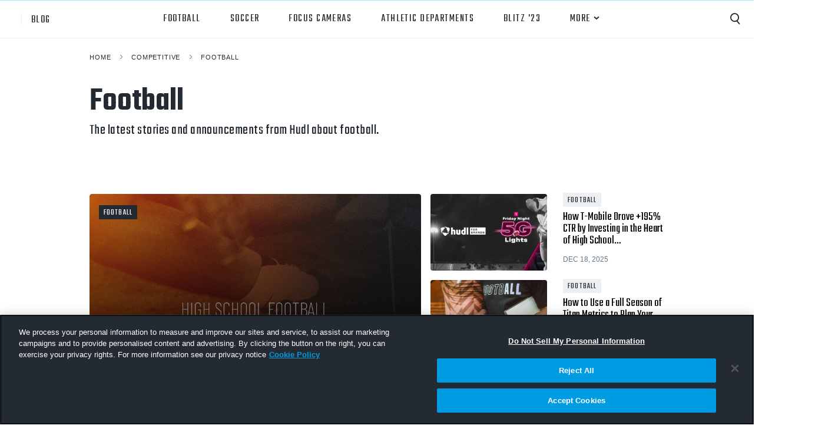

--- FILE ---
content_type: text/html; charset=UTF-8
request_url: https://worldcup18.hudl.com/blog/competitive/american-football
body_size: 12581
content:
<!doctype html>
<html class="no-js" lang="en-US">
<head>
<meta charset="utf-8">

<meta name="Copyright" content="Hudl">
<meta name="viewport" content="width=device-width, initial-scale=1">
<meta property="fb:pages" content="112477931222">

<link rel="home" href="https://www.hudl.com/">

<link rel="dns-prefetch" href="https://static.hudl.com">
<link rel="dns-prefetch" href="https://sc.hudl.com">
<link rel="preconnect" href="https://fonts.googleapis.com">
<link rel="preconnect" href="https://fonts.gstatic.com" crossorigin>

<link rel="icon" href="https://sc.hudl.com/favicon.ico" sizes="any">
<link rel="icon" href="https://sc.hudl.com/favicon.svg" type="image/svg+xml">
<link rel="apple-touch-icon" href="https://sc.hudl.com/apple-touch-icon.png">
<link rel="mask-icon" href="https://sc.hudl.com/safari-pinned-tab.svg" color="#ff6300">
<meta name="theme-color" content="#ffffff">
<title>Football</title>
<meta name="description" content="Hudl provides video review and performance analysis tools for sports teams and athletes at every level.">


<meta name="twitter:card" content="summary_large_image">
<meta name="twitter:site" content="@hudl">
<meta name="twitter:title" content="Football">
<meta name="twitter:description" content="Hudl provides video review and performance analysis tools for sports teams and athletes at every level.">
<meta name="twitter:url" content="https://www.hudl.com/blog/competitive/american-football">
<meta name="twitter:image" content="https://static.hudl.com/craft/hudl-default-OG.jpg?mtime=20191218113232">

<meta property="og:title" content="Football">
<meta property="og:description" content="Hudl provides video review and performance analysis tools for sports teams and athletes at every level.">
<meta property="og:url" content="https://www.hudl.com/blog/competitive/american-football">
<meta property="og:image" content="https://static.hudl.com/craft/hudl-default-OG.jpg?mtime=20191218113232">
<meta property="og:type" content="website">
<meta property="og:app_id" content="137562929649180" />
<meta property="og:site_name" content ="Hudl">
    <link rel="canonical" href="https://www.hudl.com/blog/competitive/american-football">
	<link rel="alternate" hreflang="en-US" href="https://www.hudl.com/blog/competitive/american-football">
	<link rel="alternate" hreflang="en" href="https://www.hudl.com/blog/competitive/american-football">
	<link rel="alternate" hreflang="x-default" href="https://www.hudl.com/blog/competitive/american-football">

	<script>
		window.hudl = window.hudl || {};
		window.hudl.l10n = window.hudl.l10n || {};
		window.hudl.l10n.alternates = [{"language":"en-US","languageDisplay":"English (United States)","current":true,"url":"https:\/\/www.hudl.com\/blog\/competitive\/american-football"}];
		window.hudl.l10n.sites = [{"language":"en-US","languageDisplay":"English (United States)","url":"https:\/\/www.hudl.com\/","external":false},{"language":"en-GB","languageDisplay":"English (International)","url":"https:\/\/www.hudl.com\/en_gb\/","external":false},{"language":"es-419","languageDisplay":"espa\u00f1ol (Latinoam\u00e9rica)","url":"https:\/\/es.hudl.com\/es-xl","external":true},{"language":"pt-BR","languageDisplay":"portugu\u00eas (Brasil)","url":"https:\/\/pt.hudl.com\/pt","external":true},{"language":"ja","languageDisplay":"\u65e5\u672c\u8a9e","url":"https:\/\/jp.hudl.com\/ja","external":true}];
	</script>
    <link href="https://fonts.googleapis.com/css2?family=Teko:wght@300;400;500;600" rel="stylesheet">
<link rel="stylesheet" href="https://sc.hudl.com/cms/assets/styles/blog-new/styles.css?id=53cbac868ccf6bdab17e91f289a84e2f">
<script>
  window.dataLayer = window.dataLayer || []
  window.dataLayer.push({"section":"blog","levelOfPlay":"competitive","primaryCategory":"american-football","secondaryCategory":""});
</script>

<script src="https://cdn.jsdelivr.net/combine/npm/lazysizes@5.3.0,npm/lazysizes@5.3.0/plugins/unveilhooks/ls.unveilhooks.min.js,npm/lazysizes@5.3.0/plugins/video-embed/ls.video-embed.min.js,npm/stimulus@2.0.0" defer></script>
<script src="/cms/assets/nextlevel/blog/js/app.js?id=5ec68b60bff5aeb8a3715dc9cf12ddf2" defer></script>
<!-- OneTrust Cookies Consent Notice start for hudl.com -->
<script
    src="https://cdn.cookielaw.org/scripttemplates/otSDKStub.js"
    data-document-language="true"
    data-domain-script="3bd688f5-b6bf-4b17-939b-ebc3cf875964"
></script>
<!-- OneTrust Cookies Consent Notice end for hudl.com -->    
    <script>
        function OptanonWrapper() {}

        /* Utility function for checking user consent values */
        function hasConsent(category) {
            const categories = {
                "performance": "C0002",
                "functional": "C0003",
                "targeting": "C0004",
                "social": "C0005"
            }
            return !!(
                (window.OptanonActiveGroups !== undefined) &&                           // OptanonActiveGroups is defined
                (categories[category] !== undefined) &&                                 // the provided category is valid
                (window.OptanonActiveGroups.indexOf(','+categories[category]+',') > -1) // Consent is given for this category
            )
        }
    </script>

<script>
    window.craftCMS = true;
    window.hudlEnableRumScripts = true;
</script>

            <script>
    (function(w,d,s,l,i){w[l]=w[l]||[];w[l].push({'gtm.start':
    new Date().getTime(),event:'gtm.js'});var f=d.getElementsByTagName(s)[0],
    j=d.createElement(s),dl=l!='dataLayer'?'&l='+l:'';j.async=true;j.src=
    '//www.googletagmanager.com/gtm.js?id='+i+dl;f.parentNode.insertBefore(j,f);
    })(window,document,'script','dataLayer','GTM-57574Z');
    </script>
    

  
  
  
</head>

<body class="blog-entry">
<script>window.dataLayer = window.dataLayer || [];</script>
        <noscript><iframe src="//www.googletagmanager.com/ns.html?id=GTM-57574Z"
    height="0" width="0" style="display:none;visibility:hidden"></iframe></noscript>
    
  <header>
  <a href="#maincontent" class="skip-nav">Skip to main content</a>
                                                                                  
<div class="blog__navbar blog__navbar--defaultWhite" data-controller="main-nav">

    <div class="blog__logo-holder">
        <div class="logo">
            <a class="mark" href="/"><svg xmlns="http://www.w3.org/2000/svg" viewBox="0 0 87.2 28.5"><title>Hudl</title><style>.st0{fill:#ff6300}.st1{fill:#232a31}</style><path d="M14.5 4.6c-1.8-1.5-4-2.6-6.4-3q-.9.45-1.8 1.2h-.1C4.1 2.2 1.8 3.1.7 5c-1.2 2-.7 4.5.8 6v.1c-.1.6-.1 1.2-.1 1.8 0 3.5 1.4 6.6 3.7 9 .1.1.2 0 .2-.1-.5-1.4-.8-2.8-.8-4.4 0-1.8.4-3.4 1-4.9 0 0 0-.1.1-.1 1.4-.2 2.8-1 3.6-2.4.5-1 .6-2 .5-3v-.1c1.4-1 3-1.7 4.7-2.1.2 0 .2-.2.1-.2" class="st0"/><path d="M6.9 16.7c-.5 2.3-.3 4.8.6 7.1.6.4 1.3.7 1.9.9l.1.1c.5 2.1 2.4 3.7 4.7 3.7s4.2-1.6 4.7-3.7c0 0 0-.1.1-.1.5-.2 1.1-.5 1.6-.8 3-1.7 5.1-4.5 5.9-7.6 0-.1-.1-.2-.2-.1-.9 1.1-2.1 2.1-3.4 2.9-1.5.9-3.1 1.4-4.8 1.6H18c-.9-1.1-2.3-1.9-3.8-1.9-1.1 0-2 .3-2.8.9h-.1q-2.4-1.05-4.2-3c0-.1-.1-.1-.2 0" class="st0"/><path d="M21.2 17.2c2.2-.8 4.3-2.2 5.8-4.1 0-.7 0-1.4-.1-2.1v-.1c1.6-1.5 2-4 .8-5.9-1.1-2-3.5-2.8-5.6-2.2H22c-.5-.4-1-.7-1.5-1C17.5.1 14-.3 10.9.5c-.1 0-.1.2 0 .2q2.1.45 4.2 1.5c1.5.9 2.8 2 3.8 3.3v.1c-.5 1.3-.5 2.9.3 4.3.5.9 1.3 1.6 2.2 2 0 0 .1 0 .1.1.2 1.7 0 3.4-.5 5.1.1.1.1.1.2.1" class="st0"/><path d="M40.8 24.7v-9.6c0-1-.5-1.6-1.7-1.6-.4 0-.8.1-1.2.2v11h-5.5V2.6H38v7.2c.8-.3 1.7-.5 2.7-.5 3.7 0 5.6 1.9 5.6 5.2v10.2zm14.8.4c-4.7 0-7-1.7-7-5.9V9.5h5.5v9.7c0 1 .5 1.4 1.5 1.4.5 0 .9-.1 1.2-.1v-11h5.5v14.4c-1.5.7-4.2 1.2-6.7 1.2m16.9 0c-5.2 0-8-2.8-8-8 0-4.7 2.4-7.7 7.2-7.7.5 0 1.2.1 1.6.2v-7h5.5V24c-1.3.6-3.6 1.1-6.3 1.1m.8-11.5c-.2-.1-.6-.2-1-.2-1.5 0-2.3 1.4-2.3 3.6 0 2.6.8 3.8 2.4 3.8.4 0 .7 0 .9-.1zm8.3 11.1V2.6h5.5v22.1z" class="st1"/></svg>
</a>
            <a href="/blog" class="title">blog</a>
        </div>
    </div>

    <div class="mobile-nav-title">
        <a href="/blog" class="title">blog</a>
    </div>

    <nav class="blog__nav" aria-label="Primary Navigation" data-main-nav-target="nav">
        <ul class="level-0">
                                                                                                                                                                                                                                                <li class="nav-links">
                            <a href="https://www.hudl.com/blog/competitive/american-football" class="site-link">
                                Football
                            </a>
                        </li>
                

                                                                                                                                                                                                                                                <li class="nav-links">
                            <a href="https://www.hudl.com/blog/competitive/global-football" class="site-link">
                                Soccer
                            </a>
                        </li>
                

                                                                                                                                                                                                                                                <li class="nav-links">
                            <a href="https://www.hudl.com/blog/competitive/focus" class="site-link">
                                Focus Cameras
                            </a>
                        </li>
                

                                                                                                                                                        <li class="nav-links">
                            <a href="https://www.hudl.com/blog/competitive/tags/athletic-departments" class="site-link">
                                athletic departments
                            </a>
                        </li>
                

                                                    <li class="nav-links">
                            <a href="https://www.hudl.com/solutions/high-school/football/blitz-23" class="site-link">
                                Blitz &#039;23
                            </a>
                        </li>

                    

                                    <li class="nav-links mega-menu" data-main-nav-target="expandable"><a href="" class="site-link">More</a>
                <div class="colgroup level-1 level-1--fourcol closed">
                    <div class="col">
                        <p class="subtitle">Level of Play</p>
                        <ul>
                                                    <li><a href="/blog/competitive/high-school" class="site-link">High School</a></li>
                                                    <li><a href="/blog/competitive/club" class="site-link">Club</a></li>
                                                    <li><a href="/blog/competitive/youth" class="site-link">Youth</a></li>
                                                    <li><a href="/blog/competitive/college" class="site-link">College</a></li>
                                                </ul>
                    </div>
                    <div class="col">
                        <p class="subtitle">Sport</p>
                        <ul>
                                                    <li><a href="/blog/competitive/all-sports" class="site-link">All Sports</a></li>
                            <li><a href="/blog/competitive/american-football" class="site-link">Football</a></li>
                            <li><a href="/blog/competitive/global-football" class="site-link">Soccer</a></li>
                            <li><a href="/blog/competitive/basketball" class="site-link">Basketball</a></li>
                            <li><a href="/blog/competitive/volleyball" class="site-link">Volleyball</a></li>
                            <li><a href="/blog/competitive/lacrosse" class="site-link">Lacrosse</a></li>
                            <li><a href="/blog/competitive/ice-hockey" class="site-link">Ice Hockey</a></li>
                            <li><a href="/blog/competitive/softball-baseball" class="site-link">Softball/Baseball</a></li>
                                                </ul>
                    </div>
                    <div class="col">
                        <p class="subtitle">Product</p>
                        <ul>
                                                    <li><a href="/blog/competitive/hudl" class="site-link">Hudl</a></li>
                            <li><a href="/blog/competitive/assist" class="site-link">Hudl Assist</a></li>
                            <li><a href="/blog/competitive/focus" class="site-link">Hudl Focus</a></li>
                            <li><a href="/blog/competitive/hudltv" class="site-link">Hudl TV</a></li>
                            <li><a href="/blog/competitive/sideline" class="site-link">Hudl Sideline</a></li>
                                                </ul>
                    </div>
                    <div class="col">
                        <p class="subtitle">Topic</p>
                        <ul>
                                                                                                    <li><a href="/blog/competitive/capture" class="site-link">
                                Capture
                            </a></li>
                                                    <li><a href="/blog/competitive/performance-analysis" class="site-link">
                                Performance Analysis
                            </a></li>
                                                    <li><a href="/blog/competitive/recruiting" class="site-link">
                                Recruiting
                            </a></li>
                                                    <li><a href="/blog/competitive/opponent-scouting" class="site-link">
                                Opponent Scouting
                            </a></li>
                                                    <li><a href="/blog/competitive/training-and-drills" class="site-link">
                                Training and Drills
                            </a></li>
                                                    <li><a href="/blog/competitive/coaching" class="site-link">
                                Coaching
                            </a></li>
                                                    <li><a href="/blog/competitive/culture" class="site-link">
                                Culture
                            </a></li>
                                                    <li><a href="/blog/competitive/news" class="site-link">
                                News
                            </a></li>
                                                    <li><a href="/blog/competitive/for-brands" class="site-link">
                                Hudl for Brands
                            </a></li>
                                                </ul>
                    </div>
                </div>
            </li>
        </ul>

        <div class="blog__search mobile-only">
            <div class="icon" id="mobileSearchTrigger" tabindex="0"></div>
            <form class="search__form search__form--mobile" action="/blog/competitive/search" method="get">
                <input type="search" name="q" placeholder="Search">
                <input type="hidden" name="cat" value="blog-competitive">
            </form>
        </div>

    </nav>

    <div class="blog__search" data-controller="blog-search">
        <div class="icon" id="searchTrigger" data-blog-search-target="trigger" data-action="click->blog-search#onClick" tabindex="0"></div>
        <form
            class="search__form search__form--desktop"
            action="/blog/competitive/search" method="get" data-blog-search-target="form">
            <input type="search" name="q" placeholder="Search">
            <input type="hidden" name="cat" value="blog-competitive">
        </form>
    </div>

    <div class="menu-icon" id="navIcon" aria-label="Mobile Navigation" data-main-nav-target="burger" data-action="click->main-nav#toggleMobile">
        <span></span>
        <span></span>
        <span></span>
        <span></span>
        <span class="sr-only">Menu</span>
    </div>
</div>
</header>
<main class="container category-container" id="maincontent">

                        <header class="category__header">
                    <nav class="breadcrumbs" aria-label="Breadcrumb">

            <a
                        class="breadcrumbs__item"
            href="/blog">Home</a>
                    <svg class="breadcrumbs__divider"  fill="none" xmlns="http://www.w3.org/2000/svg" viewBox="0 0 6 9">
    <title>&rarr;</title>
    <path d="M1 1l3.89 3.5L1 8" stroke="currentColor" stroke-width=".75"/>
</svg>    
                    <a
                        class="breadcrumbs__item"
            href="/blog/competitive">Competitive</a>
                    <svg class="breadcrumbs__divider"  fill="none" xmlns="http://www.w3.org/2000/svg" viewBox="0 0 6 9">
    <title>&rarr;</title>
    <path d="M1 1l3.89 3.5L1 8" stroke="currentColor" stroke-width=".75"/>
</svg>    
                    <a
            aria-current="page"            class="breadcrumbs__item"
            href="/blog/competitive/american-football">Football</a>
            
</nav>
                <h1 class="category__title">
                    Football
                                    </h1>
                <p class="category__desc">
                                                                                                                                                                                            The latest stories and announcements from Hudl about football.
                </p>
            </header>
            
                                                

                                                                              
                                                                






<ul class="cards grid--featured style--light">

                                                        
            

    
                                










<li class="card card--featured">
                                                        
        <div class="card__categories">
                        <a class="categories--sports" href="">Football</a>
            
                    </div>
    
    <a class="card__content" href="https://www.hudl.com/blog/offseason-playbook-high-school-football">
                    <div class="card__image" style="--aspect-ratio:calc(2/1);">
                <img src="https://static.hudl.com/craft/_1600xAUTO_crop_center-center_none_ns/10555-AmFB-All-In-Era-Blog_blog-social-og.jpg" srcset="https://static.hudl.com/craft/_1600xAUTO_crop_center-center_none_ns/10555-AmFB-All-In-Era-Blog_blog-social-og.jpg 1600w, https://static.hudl.com/craft/_800xAUTO_crop_center-center_none_ns/10555-AmFB-All-In-Era-Blog_blog-social-og.jpg 800w" width="1200" height="630" style="object-position: center center;">
            </div>
        
        <div class="card__data">
            
            <div class="card__title">
                                    Turn Reflection Into Action: An Offseason Playbook for High School Fo…
                            </div>

            
                            <div class="card__date">
                    Dec 22, 2025
                </div>
                    </div>
    </a>
</li>
                                                
            

    
                                










<li class="card card--featured">
                                                        
        <div class="card__categories">
                        <a class="categories--sports" href="">Football</a>
            
                    </div>
    
    <a class="card__content" href="https://www.hudl.com/blog/how-t-mobile-drove-195-ctr-by-investing-in-the-heart-of-high-school-sports">
                    <div class="card__image" style="--aspect-ratio:calc(2/1);">
                <img src="https://static.hudl.com/craft/_800x400_crop_center-center_none_ns/hudl-for-brands-customer-story_blog-t-mobile_feature-1.jpg" srcset="https://static.hudl.com/craft/_800x400_crop_center-center_none_ns/hudl-for-brands-customer-story_blog-t-mobile_feature-1.jpg 800w, https://static.hudl.com/craft/_400x200_crop_center-center_none_ns/hudl-for-brands-customer-story_blog-t-mobile_feature-1.jpg 400w" width="800" height="400" style="object-position: center center;">
            </div>
        
        <div class="card__data">
            
            <div class="card__title">
                                    How T-Mobile Drove +195% CTR by Investing in the Heart of High School…
                            </div>

            
                            <div class="card__date">
                    Dec 18, 2025
                </div>
                    </div>
    </a>
</li>
                                                
            

    
                                










<li class="card card--featured">
                                                        
        <div class="card__categories">
                        <a class="categories--sports" href="">Football</a>
            
                    </div>
    
    <a class="card__content" href="https://www.hudl.com/blog/plan-your-football-offseason-with-titan">
                    <div class="card__image" style="--aspect-ratio:calc(2/1);">
                <img src="https://static.hudl.com/craft/_800x400_crop_center-center_none_ns/1357125/Coaches-Council-Titan-in-the-Offseason-Blog-Header.jpg" srcset="https://static.hudl.com/craft/_800x400_crop_center-center_none_ns/1357125/Coaches-Council-Titan-in-the-Offseason-Blog-Header.jpg 800w, https://static.hudl.com/craft/_400x200_crop_center-center_none_ns/1357125/Coaches-Council-Titan-in-the-Offseason-Blog-Header.jpg 400w" width="800" height="400" style="object-position: center center;">
            </div>
        
        <div class="card__data">
            
            <div class="card__title">
                                    How to Use a Full Season of Titan Metrics to Plan Your Offseason
                            </div>

            
                            <div class="card__date">
                    Dec 1, 2025
                </div>
                    </div>
    </a>
</li>
                                                
            

    
                                










<li class="card card--featured">
                                                        
        <div class="card__categories">
                        <a class="categories--sports" href="">Football</a>
            
                    </div>
    
    <a class="card__content" href="https://www.hudl.com/blog/future-of-football-film-study">
                    <div class="card__image" style="--aspect-ratio:calc(2/1);">
                <img src="https://static.hudl.com/craft/_800x400_crop_center-center_none_ns/1355585/Future-of-Film.jpg" srcset="https://static.hudl.com/craft/_800x400_crop_center-center_none_ns/1355585/Future-of-Film.jpg 800w, https://static.hudl.com/craft/_400x200_crop_center-center_none_ns/1355585/Future-of-Film.jpg 400w" width="800" height="400" style="object-position: center center;">
            </div>
        
        <div class="card__data">
            
            <div class="card__title">
                                    The Future of Football Film Study: High School Coaches Talk AI, Live …
                            </div>

            
                            <div class="card__date">
                    Nov 19, 2025
                </div>
                    </div>
    </a>
</li>
        
    </ul>

                                                                            
            
                                                                    
  
<div class="section-header flex style--light">
            <img class="icon" src="https://static.hudl.com/craft/blog/blog-icons/recently-published-blog-icon.svg" alt="icon" aria-hidden="true">
    
    <span>Recent Stories in Football</span>

            <a href="/blog/competitive/american-football/recent" class="more-link">See More</a>
    </div>            





<div class="carousel-container" data-controller="carousel">
    <div class="carousel-nav">
        <button class="toggle toggle--back" data-action="carousel#back" data-carousel-target="back" title="Go to Previous Slides"></button>
        <button class="toggle toggle--next" data-action="carousel#next" data-carousel-target="next" title="Go to Next Slides"></button>
    </div>

<ul class="cards grid--carousel style--light">

                            
            

    
                                










<li class="card card--carousel">
                                                        
        <div class="card__categories">
                        <a class="categories--sports" href="">Football</a>
            
                    </div>
    
    <a class="card__content" href="https://www.hudl.com/blog/building-a-culture-playbook-football-program">
                    <div class="card__image" >
                <img src="https://static.hudl.com/craft/_800x400_crop_center-center_none_ns/1350662/Playbook-for-program-Success-header.jpg" srcset="https://static.hudl.com/craft/_800x400_crop_center-center_none_ns/1350662/Playbook-for-program-Success-header.jpg 800w, https://static.hudl.com/craft/_400x200_crop_center-center_none_ns/1350662/Playbook-for-program-Success-header.jpg 400w" width="800" height="400" loading="lazy" style="object-position: center center;">
            </div>
        
        <div class="card__data">
            
            <div class="card__title">
                                    Building a Culture Playbook for Your Football Program: 10 Ideas from Stewartville Football
                            </div>

                        <div class="card__excerpt">
                                    Culture isn’t printed on posters. It’s what you allow, encourage and model every day. 
                            </div>
            
                            <div class="card__date">
                    Nov 3, 2025
                </div>
                    </div>
    </a>
</li>
                    
            

    
                                










<li class="card card--carousel">
                                                        
        <div class="card__categories">
                        <a class="categories--sports" href="">Football</a>
            
                    </div>
    
    <a class="card__content" href="https://www.hudl.com/blog/rewarding-and-recognizing-athletes-with-data">
                    <div class="card__image" >
                <img src="https://static.hudl.com/craft/_800x400_crop_center-center_none_ns/1342798/Coaches-Council-Blog-Header.jpg" srcset="https://static.hudl.com/craft/_800x400_crop_center-center_none_ns/1342798/Coaches-Council-Blog-Header.jpg 800w, https://static.hudl.com/craft/_400x200_crop_center-center_none_ns/1342798/Coaches-Council-Blog-Header.jpg 400w" width="800" height="400" loading="lazy" style="object-position: center center;">
            </div>
        
        <div class="card__data">
            
            <div class="card__title">
                                    Rewarding and Recognizing Athletes with Data: Turning Football Metrics into Motivation
                            </div>

                        <div class="card__excerpt">
                                    Small actions can create a culture where growth is celebrated and athletes compete to improve—not j…
                            </div>
            
                            <div class="card__date">
                    Oct 17, 2025
                </div>
                    </div>
    </a>
</li>
                    
            

    
                                










<li class="card card--carousel">
                                                        
        <div class="card__categories">
                        <a class="categories--sports" href="">Football</a>
            
                    </div>
    
    <a class="card__content" href="https://www.hudl.com/blog/record-rank-publish-football-program">
                    <div class="card__image" >
                <img src="https://static.hudl.com/craft/_800x400_crop_center-center_none_ns/Record-Rank-and-Publish-Blog_feature.jpg" srcset="https://static.hudl.com/craft/_800x400_crop_center-center_none_ns/Record-Rank-and-Publish-Blog_feature.jpg 800w, https://static.hudl.com/craft/_400x200_crop_center-center_none_ns/Record-Rank-and-Publish-Blog_feature.jpg 400w" width="800" height="400" loading="lazy" style="object-position: center center;">
            </div>
        
        <div class="card__data">
            
            <div class="card__title">
                                    Record, Rank, Publish: 10 Coaching Strategies to Transform Your Football Program
                            </div>

                        <div class="card__excerpt">
                                    If you’re not measuring, you’re guessing. And when you’re guessing, you’re leaving athlete developm…
                            </div>
            
                            <div class="card__date">
                    Oct 14, 2025
                </div>
                    </div>
    </a>
</li>
                    
            

    
                                










<li class="card card--carousel">
                                                        
        <div class="card__categories">
                        <a class="categories--sports" href="">Football</a>
            
                    </div>
    
    <a class="card__content" href="https://www.hudl.com/blog/in-season-practice-planning-with-titan-gps">
                    <div class="card__image" >
                <img src="https://static.hudl.com/craft/_800x400_crop_center-center_none_ns/In-Season-Practice-Planning-with-Titan_-Coaching-with-Confidence_feature-image.jpg" srcset="https://static.hudl.com/craft/_800x400_crop_center-center_none_ns/In-Season-Practice-Planning-with-Titan_-Coaching-with-Confidence_feature-image.jpg 800w, https://static.hudl.com/craft/_400x200_crop_center-center_none_ns/In-Season-Practice-Planning-with-Titan_-Coaching-with-Confidence_feature-image.jpg 400w" width="800" height="400" loading="lazy" style="object-position: center center;">
            </div>
        
        <div class="card__data">
            
            <div class="card__title">
                                    In-Season Football Practice Planning: Coaching with Confidence
                            </div>

                        <div class="card__excerpt">
                                    How we’ve turned guesswork into certainty—and built a culture of accountability and insight. 
                            </div>
            
                            <div class="card__date">
                    Oct 7, 2025
                </div>
                    </div>
    </a>
</li>
                    
            

    
                                










<li class="card card--carousel">
                                                        
        <div class="card__categories">
                        <a class="categories--sports" href="">Football</a>
            
                    </div>
    
    <a class="card__content" href="https://www.hudl.com/blog/introducing-hudl-focus-replay">
                    <div class="card__image" >
                <img src="https://static.hudl.com/craft/_800x400_crop_center-center_none_ns/Blog-Header_2025-09-30-193852_qzjs.jpg" srcset="https://static.hudl.com/craft/_800x401_crop_center-center_none_ns/Blog-Header_2025-09-30-193852_qzjs.jpg 800w, https://static.hudl.com/craft/_400x201_crop_center-center_none_ns/Blog-Header_2025-09-30-193852_qzjs.jpg 400w" width="699" height="350" loading="lazy" style="object-position: center center;">
            </div>
        
        <div class="card__data">
            
            <div class="card__title">
                                    Making Instant Replay Effortless: Introducing Hudl Focus Replay
                            </div>

                        <div class="card__excerpt">
                                    Hudl Focus Replay makes instant replay accessible and a new part of your game day workflow. 
                            </div>
            
                            <div class="card__date">
                    Sep 30, 2025
                </div>
                    </div>
    </a>
</li>
                    
            

    
                                










<li class="card card--carousel">
                                                        
        <div class="card__categories">
                        <a class="categories--sports" href="">Football</a>
            
                    </div>
    
    <a class="card__content" href="https://www.hudl.com/blog/use-hudl-focus-replay-for-real-time-insights">
                    <div class="card__image" >
                <img src="https://static.hudl.com/craft/_800x400_crop_center-center_none_ns/1330563/Blog-Header.jpg" srcset="https://static.hudl.com/craft/_800x400_crop_center-center_none_ns/1330563/Blog-Header.jpg 800w, https://static.hudl.com/craft/_400x200_crop_center-center_none_ns/1330563/Blog-Header.jpg 400w" width="800" height="400" loading="lazy" style="object-position: center center;">
            </div>
        
        <div class="card__data">
            
            <div class="card__title">
                                    How Coaches Use Hudl Focus Replay for Real-Time Insights
                            </div>

                        <div class="card__excerpt">
                                    Hear from Dave Hinkens on how Hudl Focus Replay has helped his staff save time, reduce stress and i…
                            </div>
            
                            <div class="card__date">
                    Sep 24, 2025
                </div>
                    </div>
    </a>
</li>
                    
            

    
                                










<li class="card card--carousel">
                                                        
        <div class="card__categories">
                        <a class="categories--sports" href="">Football</a>
            
                    </div>
    
    <a class="card__content" href="https://www.hudl.com/blog/first-year-wins-with-titan-gps-trackers">
                    <div class="card__image" >
                <img src="https://static.hudl.com/craft/_800x400_crop_center-center_none_ns/1314843/Titan-Coach’s-Playbook-for-Smarter-Football-blog-social-og.jpg" srcset="https://static.hudl.com/craft/_800x400_crop_center-center_none_ns/1314843/Titan-Coach’s-Playbook-for-Smarter-Football-blog-social-og.jpg 800w, https://static.hudl.com/craft/_400x200_crop_center-center_none_ns/1314843/Titan-Coach’s-Playbook-for-Smarter-Football-blog-social-og.jpg 400w" width="800" height="400" loading="lazy" style="object-position: center center;">
            </div>
        
        <div class="card__data">
            
            <div class="card__title">
                                    First-Year Wins with Titan GPS Trackers: A Coach’s Playbook for Smarter Football
                            </div>

                        <div class="card__excerpt">
                                    They say you can’t teach an old dog new tricks—but they never said anything about strapping a GPS t…
                            </div>
            
                            <div class="card__date">
                    Sep 10, 2025
                </div>
                    </div>
    </a>
</li>
                    
            

    
                                










<li class="card card--carousel">
                                                        
        <div class="card__categories">
                        <a class="categories--sports" href="">Football</a>
            
                    </div>
    
    <a class="card__content" href="https://www.hudl.com/blog/finding-answers-that-drive-football-gameplans">
                    <div class="card__image" >
                <img src="https://static.hudl.com/craft/_800x400_crop_center-center_none_ns/Assist-Self-Scout-Opponent-Blog_Hero-Updated.jpg" srcset="https://static.hudl.com/craft/_800x400_crop_center-center_none_ns/Assist-Self-Scout-Opponent-Blog_Hero-Updated.jpg 800w, https://static.hudl.com/craft/_400x200_crop_center-center_none_ns/Assist-Self-Scout-Opponent-Blog_Hero-Updated.jpg 400w" width="800" height="400" loading="lazy" style="object-position: center center;">
            </div>
        
        <div class="card__data">
            
            <div class="card__title">
                                    Assist+ for Football: Find the Answers That Drive Game Plans
                            </div>

                        <div class="card__excerpt">
                                    Save time and gain an edge by scouting opponents’ playmakers, formations, and situational tendencie…
                            </div>
            
                            <div class="card__date">
                    Aug 5, 2025
                </div>
                    </div>
    </a>
</li>
        
    </ul>

</div>                                                                                                                                                                                                                                         
  
<div class="section-header flex style--light">
            <img class="icon" src="https://static.hudl.com/craft/blog/blog-icons/series-blog-icon.svg" alt="icon" aria-hidden="true">
    
    <span>Series Spotlight</span>

            <a href="https://www.hudl.com/blog/inside-the-analysis-feature" class="more-link">See More</a>
    </div>
            <ul class="grid--spotlight">
                                <li class="card card--spotlight" style="background-image: url('https://static.hudl.com/craft/_1300xAUTO_crop_center-center_none_ns/blog-series-hero.jpg'); background-position: center center; ">
                    <a href="https://www.hudl.com/blog/inside-the-analysis-feature">
                    <div class="series--image">
                                                    <h1>Inside the New Hudl</h1>
                                            </div>
                    </a>
                </li>
                                    

    
        










<li class="card card--spotlight">
    
    <a class="card__content no-cat" href="https://www.hudl.com/blog/4-tips-for-mastering-the-new-hudl">
                    <div class="card__image" style="--aspect-ratio:calc(2/1);">
                <img src="https://static.hudl.com/craft/NewHudl-Football-Blog-23-featured-image.jpg" width="1800" height="1200" alt loading="lazy" style="object-position: center center;">
            </div>
        
        <div class="card__data">
                                                                                                                            <span class="article-index">1 of 36</span>
                                                                                                                                                                                                                                                                                                                                                                                                                                                                                                                                                                                                                                                                                                                                                                                                                                                                                                                                                                                                                                                                                                                                                                                                                                                                                                                                                                                                                                                                                                                                                                                                                                                                                                                                                                                                                                                                                                                                                                                                                                                                                                                                                                                                                                                                                                                                                                                                                                                                                                                                                    
            <div class="card__title">
                                    4 Tips for Mastering the New Hudl
                            </div>

            
                            <div class="card__date">
                    May 22, 2023
                </div>
                    </div>
    </a>
</li>
                                    

    
        










<li class="card card--spotlight">
    
    <a class="card__content no-cat" href="https://www.hudl.com/blog/coach-confidential-offensive-strategies-and-game-planning-with-the-new-hudl">
                    <div class="card__image" style="--aspect-ratio:calc(2/1);">
                <img src="https://static.hudl.com/craft/Coach-Confidential-blog-feature-image-3.png" width="1800" height="1200" alt loading="lazy" style="object-position: center center;">
            </div>
        
        <div class="card__data">
                                                                                                                                                                                                <span class="article-index">2 of 36</span>
                                                                                                                                                                                                                                                                                                                                                                                                                                                                                                                                                                                                                                                                                                                                                                                                                                                                                                                                                                                                                                                                                                                                                                                                                                                                                                                                                                                                                                                                                                                                                                                                                                                                                                                                                                                                                                                                                                                                                                                                                                                                                                                                                                                                                                                                                                                                                                                                                                                                                
            <div class="card__title">
                                    Coach Confidential: Offensive Strategies and Game Planning with the New Hudl
                            </div>

            
                            <div class="card__date">
                    Mar 8, 2023
                </div>
                    </div>
    </a>
</li>
                                    

    
        










<li class="card card--spotlight">
    
    <a class="card__content no-cat" href="https://www.hudl.com/blog/coach-confidential-how-to-unmask-opposing-offenses-with-the-new-hudl">
                    <div class="card__image" style="--aspect-ratio:calc(2/1);">
                <img src="https://static.hudl.com/craft/Coach-Confidential-blog-feature-image-2.png" width="1800" height="1200" alt loading="lazy" style="object-position: center center;">
            </div>
        
        <div class="card__data">
                                                                                                                                                                                                                                                                    <span class="article-index">3 of 36</span>
                                                                                                                                                                                                                                                                                                                                                                                                                                                                                                                                                                                                                                                                                                                                                                                                                                                                                                                                                                                                                                                                                                                                                                                                                                                                                                                                                                                                                                                                                                                                                                                                                                                                                                                                                                                                                                                                                                                                                                                                                                                                                                                                                                                                                                                                                                                                                                                                            
            <div class="card__title">
                                    Coach Confidential: How to Unmask Opposing Offenses with the New Hudl
                            </div>

            
                            <div class="card__date">
                    Feb 24, 2023
                </div>
                    </div>
    </a>
</li>
                            </ul>
                                                                                                                                                                                                            
            
                                                            
                                    
            
  
<div class="section-header flex style--light">
            <img class="icon" src="https://static.hudl.com/craft/blog/blog-icons/focus-blog-icon.svg" alt="icon" aria-hidden="true">
    
    <span>Focus</span>

            <a href="https://www.hudl.com/blog/competitive/american-football/focus" class="more-link">See More</a>
    </div>            






<ul class="cards grid--blog style--light">

                            
            

    
                                










<li class="card card--primary">
    
    <a class="card__content no-cat" href="https://www.hudl.com/blog/introducing-hudl-focus-replay">
                    <div class="card__image" style="--aspect-ratio:calc(2/1);">
                <img src="https://static.hudl.com/craft/_800x400_crop_center-center_none_ns/Blog-Header_2025-09-30-193852_qzjs.jpg" srcset="https://static.hudl.com/craft/_800x401_crop_center-center_none_ns/Blog-Header_2025-09-30-193852_qzjs.jpg 800w, https://static.hudl.com/craft/_400x201_crop_center-center_none_ns/Blog-Header_2025-09-30-193852_qzjs.jpg 400w" width="699" height="350" loading="lazy" style="object-position: center center;">
            </div>
        
        <div class="card__data">
            
            <div class="card__title">
                                    Making Instant Replay Effortless: Introducing Hudl Focus Replay
                            </div>

            
                            <div class="card__date">
                    Sep 30, 2025
                </div>
                    </div>
    </a>
</li>
                    
            

    
                                










<li class="card card--primary">
    
    <a class="card__content no-cat" href="https://www.hudl.com/blog/doubling-down-on-football-data">
                    <div class="card__image" style="--aspect-ratio:calc(2/1);">
                <img src="https://static.hudl.com/craft/_800x400_crop_center-center_none_ns/1280159/Blog-imagery-1.jpg" srcset="https://static.hudl.com/craft/_800x400_crop_center-center_none_ns/1280159/Blog-imagery-1.jpg 800w, https://static.hudl.com/craft/_400x200_crop_center-center_none_ns/1280159/Blog-imagery-1.jpg 400w" width="800" height="400" loading="lazy" style="object-position: center center;">
            </div>
        
        <div class="card__data">
            
            <div class="card__title">
                                    Doubling Down on Data: Why Investing in Data Is an Investment in Football Coaches
                            </div>

            
                            <div class="card__date">
                    Jul 18, 2025
                </div>
                    </div>
    </a>
</li>
                    
            

    
                                










<li class="card card--primary">
    
    <a class="card__content no-cat" href="https://www.hudl.com/blog/best-video-camera-for-sports">
                    <div class="card__image" style="--aspect-ratio:calc(2/1);">
                <img src="https://static.hudl.com/craft/_800x400_crop_center-center_none_ns/Best-Video-Camera-for-Sports_blog-social-og_2025-05-29-122539_niaz.jpg" srcset="https://static.hudl.com/craft/_800x400_crop_center-center_none_ns/Best-Video-Camera-for-Sports_blog-social-og_2025-05-29-122539_niaz.jpg 800w, https://static.hudl.com/craft/_400x200_crop_center-center_none_ns/Best-Video-Camera-for-Sports_blog-social-og_2025-05-29-122539_niaz.jpg 400w" width="800" height="400" loading="lazy" style="object-position: center center;">
            </div>
        
        <div class="card__data">
            
            <div class="card__title">
                                    How to Pick the Best Camera for Recording Sports
                            </div>

            
                            <div class="card__date">
                    May 28, 2025
                </div>
                    </div>
    </a>
</li>
            
    </ul>

        


                        
</main>
  <footer class="site-footer" tx-tags="site-footer">
    <nav class="container footer-links" aria-label="Footer links">
    <div class="column">
        <p class="footer-links-label">Solutions</p>
        <ul>
            <li><a href="/solutions/high-school">High School</a></li>
            <li><a href="/solutions/club">Club</a></li>
            <li><a href="/solutions/college">Collegiate</a></li>
            <li><a href="/solutions/ncaa-d1">Division I Colleges</a></li>
            <li><a href="/solutions/fan">Fan Engagement</a></li>
            <li><a href="/solutions/sports-management">Operations</a></li>
            <li><a href="/solutions/youth/football">Youth Football</a></li>
            <li><a href="/solutions/professional">Professional</a></li>
            <li><a href="/sports/baseball">Baseball Software</a></li>
            <li><a href="/sports/basketball">Basketball Software</a></li>
            <li><a href="/sports/football">Football Software</a></li>
            <li><a href="/sports/ice-hockey">Hockey Software</a></li>
            <li><a href="/sports/soccer">Soccer Software</a></li>
            <li><a href="/sports/softball">Softball Software</a></li>
            <li><a href="/sports/volleyball">Volleyball Software</a></li>
        </ul>
    </div>
    <div class="column">
        <p class="footer-links-label"><a href="/products">Products</a></p>
        <ul>
            <li><a href="/products/hudl">Hudl</a></li>
            <li><a href="/products/sportscode">Sportscode</a></li>
            <li><a href="/products/football-iq">Hudl IQ</a></li>
            <li><a href="/products/insight">Insight</a></li>
            <li><a href="/products/studio">Studio</a></li>
            <li><a href="/products/coda">Coda</a></li>
            <li><a href="/products/wyscout">Wyscout</a></li>
            <li><a href="/products/wyscout/data-api">Wyscout Data</a></li>
            <li><a href="/products/assist">Assist</a></li>
            <li><a href="/products/focus">Focus</a></li>
            <li><a href="/products/focus/indoor">Focus Indoor</a></li>
            <li><a href="/products/focus/outdoor">Focus Outdoor</a></li>
            <li><a href="/products/focus/flex">Focus Flex</a></li>
            <li><a href="/products/focus/point">Focus Point</a></li>
            <li><a href="/products/sideline">Sideline</a></li>
            <li><a href="/products/replay">Replay</a></li>
            <li><a href="/products/volleymetrics">Volleymetrics</a></li>
            <li><a href="/products/hudltv">Hudl TV</a></li>
            <li><a href="/products/wimu">WIMU</a></li>
            <li><a href="/products/titan">Titan</a></li>
            <li><a href="/products/signal">Signal</a></li>
            <li><a href="/products/instat">Instat</a></li>
            <li><a href="/products/statsbomb">Statsbomb</a></li>
            <li><a href="/products/balltime">Balltime</a></li>
            <li><a href="/products/fastmodel">Fastmodel</a></li>
            <li><a href="/products/adi">ADI</a></li>
            <li><a href="/releases">Release Notes</a></li>
        </ul>
    </div>
    <div class="column">
        <p class="footer-links-label"><a href="/athletes-and-fans">Athletes and Fans</a></p>
        <ul>
            <li><a class="footer-link click-athlete-highlights" href="https://www.hudl.com/explore?utm_campaign=highlights+push&utm_medium=marketing+website&utm_source=footer">Hudl Highlights</a></li>
        </ul>
    </div>
    <div class="column">
        <p class="footer-links-label"><a href="/about">About</a></p>
        <ul>
            <li><a href="/advertise">Advertise</a></li>
            <li><a href="/newsroom">Press</a></li>
            <li><a href="/blog/competitive/company-news">Company News</a></li>
            <li><a href="/jobs">Careers</a></li>
            <li><a href="/about/events">Events</a></li>
        </ul>
    </div>
    <div class="column">
        <p class="footer-links-label"><a href="/contact">Contact Us</a></p>
        <ul>
            <li><a href="https://support.hudl.com/s/">Support</a></li>
            <li><a href="/blog">Blog</a></li>
            <li><a href="https://app.hudl.com/pay">Pay by Credit Card</a></li>
            <li><a href="https://hudl.shop/" target="_blank">Hudl Accessories</a></li>
        </ul>
    </div>
    <div class="column">
        <p class="footer-links-label"><a href="/logins">Login</a></p>
        <p class="footer-links-label"><a href="/contact/sales">Contact Sales</a></p>
    </div>
</nav>

    <div class="container">
        <hr>
    </div>

    <div class="container">
    <div class="column">
        <p>
            <a class="tiny-link" href="/privacy">Privacy Policy</a> &nbsp; | &nbsp;
<a class="tiny-link" href="/terms">Terms &amp; Conditions</a> &nbsp; | &nbsp;
<a class="tiny-link" href="/eula">Software License Agreement</a> &nbsp; | &nbsp;
<a class="tiny-link" href="/privacy/us-states#your-rights">Do Not Sell or Share My Personal Information</a> &nbsp; | &nbsp;
<a class="tiny-link" href="https://www.hudl.com/cookies">Cookies</a> &nbsp; | &nbsp;
<a class="tiny-link" href="https://www.hudl.com/security">Security</a>
<br>
Hudl is a product and service of Hudl, Inc. All text and design © 2007-2026. All rights reserved.
<br>
<a class="text-de-text-nonessential hover:text-de-text-subtle" href="/modern-slavery-statement">Modern Slavery Statement</a>
            •
<a
    href="https://beian.miit.gov.cn/"
    target="_blank"
    rel="nofollow noreferrer noopener"
    class="notranslate text-de-text-nonessential hover:text-de-text-subtle">
    京ICP备19028463号-2
</a>
•
<a
    href="https://beian.miit.gov.cn/"
    target="_blank"
    rel="nofollow noreferrer noopener"
    class="notranslate text-de-text-nonessential hover:text-de-text-subtle">
    京ICP备19028463号-3
</a>
            •
<a
    href="https://health1.aetna.com/app/public/#/one/insurerCode=AETNACVS_I&brandCode=ALICSI/machine-readable-transparency-in-coverage?searchTerm=100941687&lock=true"
    target="_blank"
    rel="nofollow noreferrer noopener"
    class="notranslate text-de-text-nonessential hover:text-de-text-subtle">
    Transparency in Coverage
</a>
        </p>

        <div class="l10n-selector" data-controller="l10n-selector">
	<button class="l10n-selector__label" data-target="l10n-selector.label"></button>
	<select
		aria-label="Language selector"
		data-target="l10n-selector.dropdown"
		data-action="l10n-selector#change"></select>
</div>

        <div class="social-icons">
    <a href="https://www.facebook.com/Hudl/" target="_blank" title="Hudl on Facebook">
        <svg xmlns="http://www.w3.org/2000/svg" width="20" height="20" viewBox="0 0 256 256" fill="none">
  <path fill="#fff" d="M256 128C256 57.3076 198.692 -7.3058e-05 128 -7.3058e-05C57.3077 -7.3058e-05 0 57.3076 0 128C0 188.029 41.3261 238.398 97.0783 252.231V167.115H70.6836V128H97.0783V111.145C97.0783 67.5783 116.794 47.385 159.567 47.385C167.676 47.385 181.668 48.9748 187.393 50.5651V86.0231C184.371 85.7052 179.124 85.5459 172.605 85.5459C151.617 85.5459 143.507 93.4963 143.507 114.167V128H185.316L178.134 167.115H143.507V255.062C206.885 247.408 256 193.443 256 128Z"></path>
</svg>

    </a>
    <a href="https://www.instagram.com/hudl/" target="_blank" title="Hudl on Instagram">
        <svg xmlns="http://www.w3.org/2000/svg" width="20" height="20" viewBox="0 0 256 256" fill="none">
  <path fill="#fff" d="M74.9875 0.895995C61.3683 1.53855 52.0678 3.712 43.9373 6.90688C35.5226 10.1862 28.3904 14.5869 21.2941 21.7088C14.1978 28.8307 9.82784 35.968 6.57152 44.3955C3.42016 52.544 1.28512 61.8522 0.683522 75.479C0.0819216 89.1059 -0.0511984 93.4861 0.0153616 128.246C0.0819216 163.005 0.235522 167.363 0.896002 181.018C1.54624 194.634 3.712 203.932 6.90688 212.065C10.1914 220.48 14.5869 227.61 21.7114 234.708C28.8358 241.807 35.968 246.167 44.416 249.428C52.5568 252.575 61.8675 254.72 75.4919 255.316C89.1162 255.913 93.5015 256.051 128.251 255.985C163 255.918 167.375 255.764 181.028 255.117C194.68 254.469 203.93 252.288 212.065 249.108C220.48 245.816 227.615 241.428 234.708 234.301C241.802 227.174 246.17 220.032 249.423 211.599C252.577 203.459 254.72 194.148 255.311 180.534C255.908 166.871 256.049 162.509 255.982 127.754C255.916 92.9997 255.759 88.6426 255.112 74.9926C254.464 61.3427 252.296 52.073 249.103 43.9347C245.814 35.52 241.423 28.3955 234.301 21.2915C227.18 14.1875 220.032 9.82272 211.602 6.57664C203.456 3.42528 194.15 1.27743 180.526 0.688635C166.902 0.0998349 162.516 -0.0512051 127.754 0.0153549C92.992 0.0819149 88.64 0.230395 74.9875 0.895995ZM76.4826 232.289C64.0026 231.747 57.2262 229.673 52.7104 227.937C46.7302 225.633 42.4704 222.848 37.9699 218.391C33.4694 213.934 30.7046 209.659 28.3699 203.692C26.6163 199.176 24.5043 192.407 23.9206 179.927C23.2858 166.438 23.1526 162.388 23.0784 128.215C23.0042 94.0416 23.1347 89.9968 23.7261 76.503C24.2586 64.0333 26.345 57.2493 28.0781 52.736C30.3821 46.7482 33.1571 42.496 37.6243 37.9981C42.0915 33.5002 46.3539 30.7302 52.3264 28.3955C56.8371 26.6342 63.6058 24.5402 76.0806 23.9462C89.5795 23.3062 93.6243 23.1782 127.793 23.104C161.961 23.0298 166.016 23.1578 179.52 23.7517C191.99 24.2944 198.776 26.3603 203.284 28.1037C209.267 30.4077 213.524 33.175 218.022 37.6499C222.52 42.1248 225.293 46.3718 227.628 52.3571C229.391 56.855 231.485 63.6211 232.074 76.1037C232.717 89.6026 232.863 93.6499 232.924 127.816C232.986 161.981 232.865 166.039 232.274 179.528C231.729 192.008 229.66 198.787 227.922 203.308C225.618 209.285 222.84 213.548 218.371 218.043C213.901 222.538 209.644 225.308 203.668 227.643C199.163 229.402 192.387 231.501 179.922 232.095C166.423 232.73 162.378 232.863 128.197 232.937C94.016 233.011 89.984 232.873 76.4851 232.289M180.831 59.5891C180.836 62.6273 181.742 65.5956 183.434 68.1189C185.126 70.6421 187.529 72.6068 190.338 73.7645C193.146 74.9223 196.236 75.221 199.214 74.623C202.193 74.0249 204.927 72.5569 207.072 70.4047C209.216 68.2525 210.674 65.5127 211.261 62.5318C211.848 59.551 211.538 56.4629 210.37 53.6583C209.202 50.8537 207.229 48.4584 204.699 46.7754C202.17 45.0925 199.198 44.1974 196.16 44.2035C192.087 44.2117 188.184 45.837 185.31 48.7223C182.435 51.6075 180.824 55.5163 180.831 59.5891ZM62.2771 128.128C62.3488 164.429 91.8298 193.789 128.123 193.72C164.416 193.651 193.797 164.173 193.728 127.872C193.659 91.5712 164.17 62.2029 127.872 62.2746C91.5738 62.3462 62.208 91.8323 62.2771 128.128ZM85.3325 128.082C85.3158 119.643 87.8019 111.389 92.4764 104.363C97.1508 97.3371 103.804 91.8551 111.594 88.6103C119.384 85.3654 127.961 84.5035 136.241 86.1335C144.521 87.7634 152.132 91.812 158.111 97.7674C164.09 103.723 168.168 111.317 169.831 119.591C171.494 127.864 170.666 136.445 167.452 144.248C164.238 152.05 158.782 158.725 151.775 163.427C144.768 168.129 136.523 170.648 128.084 170.665C122.481 170.677 116.93 169.585 111.749 167.451C106.568 165.317 101.858 162.184 97.8877 158.229C93.9177 154.275 90.7656 149.577 88.6113 144.404C86.457 139.232 85.3429 133.685 85.3325 128.082Z"></path>
</svg>

    </a>
    <a href="https://www.youtube.com/hudlstudios" target="_blank" title="Hudl Studios on YouTube">
        <svg xmlns="http://www.w3.org/2000/svg" width="28.5" height="20" viewBox="0 0 364 256" fill="none">
  <path fill="#fff" d="M144.516 182.026V73.9737L239.484 128.002L144.516 182.026ZM355.762 39.9752C351.583 24.2395 339.27 11.8483 323.638 7.64284C295.302 -7.38328e-07 181.677 7.62939e-06 181.677 7.62939e-06C181.677 7.62939e-06 68.0526 -7.38328e-07 39.7172 7.64284C24.0846 11.8483 11.7719 24.2395 7.59329 39.9752C2.95331e-06 68.4945 0 128 0 128C0 128 2.95331e-06 187.503 7.59329 216.025C11.7719 231.761 24.0846 244.152 39.7172 248.359C68.0526 256 181.677 256 181.677 256C181.677 256 295.302 256 323.638 248.359C339.27 244.152 351.583 231.761 355.762 216.025C363.355 187.503 363.355 128 363.355 128C363.355 128 363.355 68.4945 355.762 39.9752Z"></path>
</svg>

    </a>
    <a href="https://x.com/hudl" target="_blank" title="@Hudl on X">
        <svg xmlns="http://www.w3.org/2000/svg" width="20" height="20" viewBox="0 0 251 256" fill="none">
  <path fill="#fff" d="M149.002 108.343L242.207 0H220.12L139.191 94.0726L74.5525 0H0L97.7457 142.254L0 255.869H22.0878L107.552 156.525L175.814 255.869H250.367L148.997 108.343H149.002ZM118.75 143.508L108.846 129.342L30.0463 16.6274H63.9718L127.564 107.592L137.468 121.757L220.131 239.997H186.205L118.75 143.513V143.508Z"></path>
</svg>

    </a>
</div>
    </div>
</div>
</footer>
<!-- elementType: Entry -->
<!-- levelOfPlay: Competitive -->
<!-- categoryPrimary: American Football -->
<!-- categorySecondary: none -->
<script src="https://sc.hudl.com/cms/assets/js/external/jquery.min.js?id=2c872dbe60f4ba70fb85356113d8b35e"></script>
<script src="https://sc.hudl.com/cms/assets/js/external/external.js?id=153d3ba223b6ac7ce8bc5af2ec135861"></script>
<script>document.documentElement.classList.remove('no-js');
var carouselCards = document.querySelectorAll('.card--carousel');

for (var i = 0; i < carouselCards.length; i++) {
    var excerpt = carouselCards[i].querySelector('.card__excerpt');
    var height = excerpt.offsetHeight;

    excerpt.style.setProperty('--height', height + 'px');
    excerpt.classList.add('init');
};</script>
</body>
</html>


--- FILE ---
content_type: image/svg+xml
request_url: https://static.hudl.com/craft/blog/blog-icons/series-blog-icon.svg
body_size: 218
content:
<?xml version="1.0" encoding="UTF-8"?>
<svg xmlns="http://www.w3.org/2000/svg" width="17" height="17" viewBox="0 0 17 17" fill="none">
  <path fill-rule="evenodd" clip-rule="evenodd" d="M8.4995 1L10.8183 5.93757L16 6.72929L12.2508 10.5729L13.135 16L8.4995 13.4376L3.866 16L4.75025 10.5729L1 6.72929L6.18275 5.93757L8.4995 1V1Z" stroke="#7A8A99" stroke-width="0.75" stroke-linejoin="round"></path>
</svg>


--- FILE ---
content_type: image/svg+xml
request_url: https://static.hudl.com/craft/blog/blog-icons/recently-published-blog-icon.svg
body_size: 369
content:
<?xml version="1.0" encoding="UTF-8"?>
<svg xmlns="http://www.w3.org/2000/svg" width="17" height="17" viewBox="0 0 17 17" fill="none">
  <path fill-rule="evenodd" clip-rule="evenodd" d="M16 8.5C16 12.6426 12.6413 16 8.5 16C4.35609 16 1 12.6426 1 8.5C1 4.35739 4.35609 1 8.5 1C12.6413 1 16 4.35739 16 8.5V8.5Z" stroke="#7A8A99" stroke-width="0.75" stroke-linecap="round" stroke-linejoin="round"></path>
  <path d="M8.17773 4.91531V8.50227L12.0908 12.0892" stroke="#7A8A99" stroke-width="0.75" stroke-linecap="round" stroke-linejoin="round"></path>
</svg>


--- FILE ---
content_type: image/svg+xml
request_url: https://static.hudl.com/craft/blog/blog-icons/focus-blog-icon.svg
body_size: 311
content:
<?xml version="1.0" encoding="UTF-8"?>
<svg xmlns="http://www.w3.org/2000/svg" width="15" height="15" viewBox="0 0 15 15" fill="none">
  <rect width="15" height="15" rx="2" fill="#7A8A99"></rect>
  <path fill-rule="evenodd" clip-rule="evenodd" d="M7.5 2.8125C4.90909 2.8125 2.8125 4.90909 2.8125 7.5C2.8125 10.0909 4.90909 12.1875 7.5 12.1875C10.0909 12.1875 12.1875 10.0909 12.1875 7.5C12.1875 4.90909 10.0909 2.8125 7.5 2.8125ZM7.5 10.483C5.85511 10.483 4.51705 9.14489 4.51705 7.5C4.51705 5.85511 5.85511 4.51705 7.5 4.51705C9.14489 4.51705 10.483 5.85511 10.483 7.5C10.483 9.14489 9.14489 10.483 7.5 10.483ZM7.5 5.07102C6.16193 5.07102 5.07102 6.16193 5.07102 7.5C5.07102 8.83807 6.16193 9.92898 7.5 9.92898C8.83807 9.92898 9.92898 8.83807 9.92898 7.5C9.92898 6.16193 8.83807 5.07102 7.5 5.07102ZM7.5 9.375C6.46023 9.375 5.625 8.53977 5.625 7.5C5.625 6.46023 6.46023 5.625 7.5 5.625C8.53977 5.625 9.375 6.46023 9.375 7.5C9.375 8.53977 8.53977 9.375 7.5 9.375ZM8.47159 6.86932C8.47159 7.05682 8.31818 7.21023 8.13068 7.21023C7.94318 7.21023 7.78977 7.05682 7.78977 6.86932C7.78977 6.68182 7.94318 6.52841 8.13068 6.52841C8.31818 6.52841 8.47159 6.68182 8.47159 6.86932Z" fill="white"></path>
</svg>
